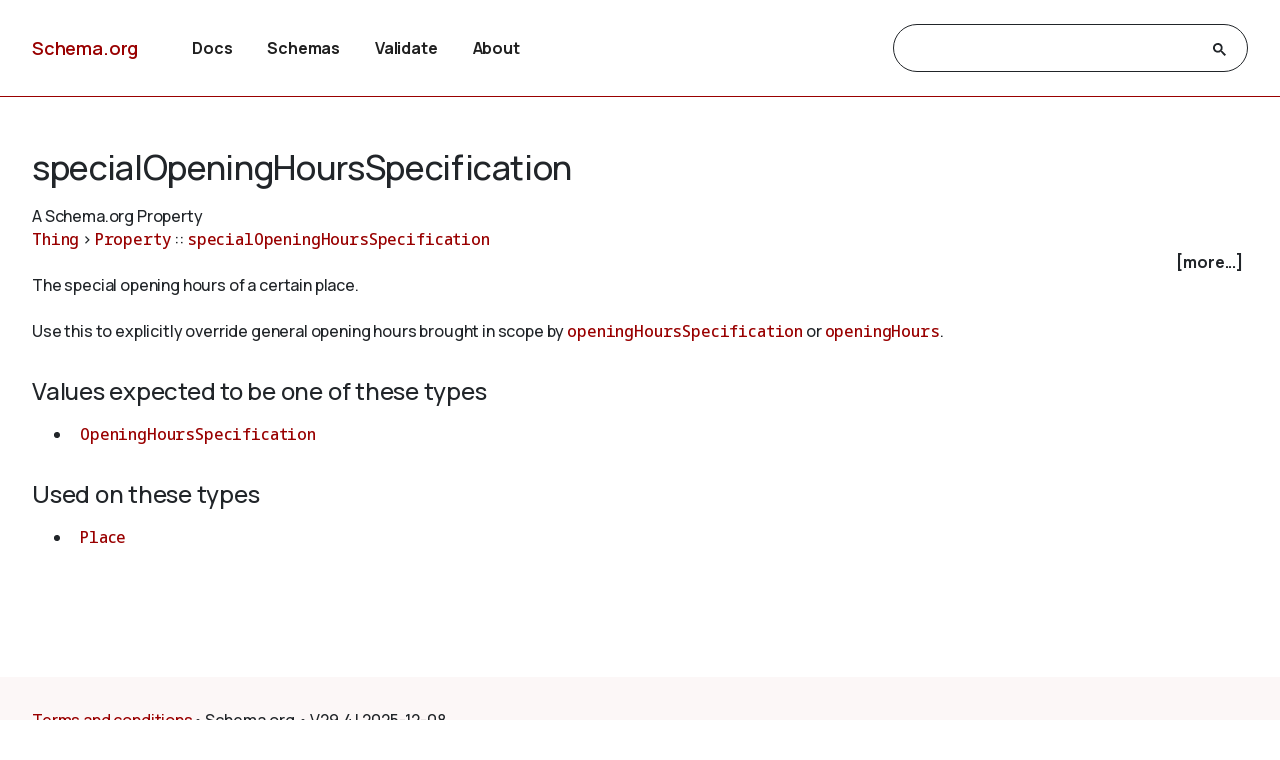

--- FILE ---
content_type: text/html
request_url: https://bib.schema.org/specialOpeningHoursSpecification
body_size: 3544
content:

<!DOCTYPE html>
<html lang="en">
<!-- Generated from TermPageEx.j2 -->
    
    
    <head>

    <title>specialOpeningHoursSpecification - Schema.org Property</title>
    <meta charset="utf-8" >
    <meta name="viewport" content="width=device-width, initial-scale=1">
    <meta name="description" content="Schema.org Property: specialOpeningHoursSpecification - The special opening hours of a certain place.&lt;br/&gt;&lt;br/&gt;

Use this to explicitly override general opening hours brought in scope by &lt;a class=&#34;localLink&#34; href=&#34;/openingHoursSpecification&#34;&gt;openingHoursSpecification&lt;/a&gt; or &lt;a class=&#34;localLink&#34; href=&#34;/openingHours&#34;&gt;openingHours&lt;/a&gt;." />
    <link rel="shortcut icon" type="image/png" href="/docs/favicon.ico"/>
    <link rel="stylesheet" type="text/css" href="/docs/schemaorg.css" />
    <link rel="stylesheet" type="text/css" href="/docs/devnote.css" />
    <link rel="stylesheet" type="text/css" href="/docs/prettify.css" />
    <script src="/docs/prettify.js"></script>
    <script src="https://ajax.googleapis.com/ajax/libs/jquery/3.5.1/jquery.min.js"></script>
    <script src="/docs/schemaorg.js"></script>
<!-- <script src="/docs/debugwindow/viewconsole.js"></script> -->
    <script src="/docs/sdotermpage.js"></script>
    <link rel="stylesheet" type="text/css" href="/docs/sdotermpage.css" />
    <script src="/docs/pretty-markup/schemarama-parsing.bundle.min.js"></script>
    <script src="/docs/pretty-markup/layout.js"></script>
    <link rel="stylesheet" type="text/css" href="/docs/pretty-markup/style.css" />
    <script src="/docs/clipboard/clipboard.min.js"></script>

<link rel="canonical" href="https://schema.org/specialOpeningHoursSpecification" />
   
</head>

    
    

<body>
    <!-- Header start from PageHeader.j2 -->
<!-- Static Doc Insert PageHead -->

<div class="devnote"><b>Note</b>: You are viewing the development
  version of <a href="https://schema.org">Schema.org</a>.
  See <a href="/docs/howwework.html">how we work</a> for more details.
</div>
<div id="container">
  <div id="headerwrap">
    <div id="pagehead1" class="mobnav">
      <div class="header-block" id="pagehead-left">
        <div id="sitename2">
          <a href="/">Schema.org</a>
        </div>
      </div>
      <div  class="header-block header-block-right mobnav" id="pagehead-mid">
        <div id="selectionbar2">
          <ul>
            <li>
              <a href="/docs/documents.html">Docs</a>
            </li>
            <li>
              <a href="/docs/schemas.html">Schemas</a>
            </li>
            <li>
              <a href="https://validator.schema.org">Validate</a>
            </li>
            <li>
              <a href="/docs/about.html">About</a>
            </li>
          </ul>
        </div> <!-- selectionbar -->
      </div>
      <div  class="header-block header-block-right mobnav" id="pagehead-right">
        <div id="cse-search-form2" class="live-only">
            <div class="gcse-searchbox-only" data-resultsUrl="/docs/search_results.html"></div>
        </div>
      </div>
      <div class="header-block mobnav" id="navicon2">
        <a href="javascript:void(0);" class="icon" onclick="navFunction()">
          <svg id="open" width="24px" height="24px" viewBox="0 0 24 24" fill="none" xmlns="http://www.w3.org/2000/svg">
            <g clip-path="url(#clip0_3560_173)">
            <path d="M3 18V16H21V18H3ZM3 13V11H21V13H3ZM3 8V6H21V8H3Z" fill="#444746"/>
            </g>
            <defs>
            <clipPath id="clip0_3560_173">
            <rect width="24" height="24" fill="white"/>
            </clipPath>
            </defs>
          </svg>
          <svg id="close" width="24px" height="24px" viewBox="0 -960 960 960" fill="#444746" xmlns="http://www.w3.org/2000/svg">
            <path d="m256-200-56-56 224-224-224-224 56-56 224 224 224-224 56 56-224 224 224 224-56 56-224-224-224 224Z"/>
          </svg>
        </a>
      </div>
    </div>
  </div>
  <div class="header-bottom"></div>
</div>
<!-- Header end from PageHeader.j2 -->
    <div id="mainContent">
        
      

<div id="infoblock" class="jumptarget" title="Details">
  <!-- Label /  termType  / canonical URI -->
    <div id="infohead">
        <h1>specialOpeningHoursSpecification</h1>
        <div class="infotype">A Schema.org Property</div>
        <!-- Pending/retired/term in section -->
        
        
    </div>
  <!-- Breadcrumb display of term inheritance -->
    <div class="superPaths" itemscope itemtype="https://schema.org/BreadcrumbList">
    
        
            
                
            
          
    
    
    <span itemscope itemprop="itemListElement" itemtype="https://schema.org/ListItem">
    <meta itemprop="name" content="Thing" />
    <meta itemprop="position" content="1" />
    <a href="/Thing"  itemprop="item"
        class="core" title="Thing">Thing</a>
    </span>
            
                
                     &gt; 
                
            
          
    
    
    <span itemscope itemprop="itemListElement" itemtype="https://schema.org/ListItem">
    <meta itemprop="name" content="Property" />
    <meta itemprop="position" content="2" />
    <a href="/Property"  itemprop="item"
        class="core" title="Property">Property</a>
    </span>
            
                
                     :: 
                
            
          
    
    
    <span itemscope itemprop="itemListElement" itemtype="https://schema.org/ListItem">
    <meta itemprop="name" content="specialOpeningHoursSpecification" />
    <meta itemprop="position" content="3" />
    <a href="/specialOpeningHoursSpecification"  itemprop="item"
        class="core" title="specialOpeningHoursSpecification">specialOpeningHoursSpecification</a>
    </span>

        <br/>
    
    </div>
    <!-- More Block -->
    <div>
            <div id='infobox' style='text-align: right; padding-right: 5px;' role="checkbox" aria-checked="false">
                <label for="morecheck"><b><span style="cursor: pointer;">[more...]</span></b></label>
            </div>
            <input type='checkbox' checked="checked" style='display: none' id=morecheck><div id='infomsg' style='background-color: #EEEEEE; text-align: left; padding: 0.5em;'>
            <ul><li> <span class="canonicalUrl">Canonical URL: https://schema.org/specialOpeningHoursSpecification</span> </li>
            
                <!--<li><a href='https://docs.google.com/a/google.com/forms/d/1krxHlWJAO3JgvHRZV9Rugkr9VYnMdrI10xbGsWt733c/viewform?entry.1174568178&entry.41124795=https://schema.org/specialOpeningHoursSpecification&entry.882602760=Property'>Leave public feedback on this term &#128172;</a></li>-->
                <li><a href='https://github.com/schemaorg/schemaorg/issues?q=is%3Aissue+is%3Aopen+specialOpeningHoursSpecification'>Check for open issues.</a></li>
            </ul>
    </div>
    </div>

  <!-- Description of term -->
    <div class="description">The special opening hours of a certain place.<br/><br/>

Use this to explicitly override general opening hours brought in scope by <a class="localLink" href="/openingHoursSpecification">openingHoursSpecification</a> or <a class="localLink" href="/openingHours">openingHours</a>.</div>
        
    

</div> <!-- infoblock -->

    

        
            

            <div class="jumptarget" id="values" title="Values">
                <h3>Values expected to be one of these types</h3>
                <code><ul>
                
                    
                        <li>
    
    
    <a href="/OpeningHoursSpecification" 
        class="core" title="OpeningHoursSpecification">OpeningHoursSpecification</a></li>
                    
                
                </code></ul>
            </div>
            <div class="jumptarget" id="types" title="Used on">
                <h3>Used on these types</h3>
                <code><ul>
                
                    
                        <li>
    
    
    <a href="/Place" 
        class="core" title="Place">Place</a></li>
                    
                
                </code></ul>
            </div>
        

    


        <!-- List subtypes/subproperties -->
        
            
                                                    
            
          
            <!-- List subs (Subtypes/subproperties/enumeration members/etc.) for Term -->


        

    <!-- list supersedes and superseded references -->
    


        <!-- list source references and acknowledgements -->
    




    <!-- list examples  -->
    <!-- Examples block for term: specialOpeningHoursSpecification-->



    </div> <!-- mainContent -->
  <!-- Footer start from PageFooter.j2 -->
    
    <div id="footer">
      <p><a href="/docs/terms.html">Terms and conditions</a></p>
      <div id="versioninfo">
        <span class="sep">•</span>
        Schema.org
        <span class="sep">•</span>
        V29.4
        <span class="sep">|</span>
        2025-12-08
      </div>
    </div>

    <script>
      (function(i,s,o,g,r,a,m){i['GoogleAnalyticsObject']=r;i[r]=i[r]||function(){
      (i[r].q=i[r].q||[]).push(arguments)},i[r].l=1*new Date();a=s.createElement(o),
      m=s.getElementsByTagName(o)[0];a.async=1;a.src=g;m.parentNode.insertBefore(a,m)
      })(window,document,'script','//www.google-analytics.com/analytics.js','ga');

      ga('create', 'UA-52672119-1', 'auto');
      ga('send', 'pageview');

    </script>
<!-- Footer end from PageFooter.j2 -->
    
<script type="application/ld+json">
{
  "@context": {
    "brick": "https://brickschema.org/schema/Brick#",
    "csvw": "http://www.w3.org/ns/csvw#",
    "dc": "http://purl.org/dc/elements/1.1/",
    "dcam": "http://purl.org/dc/dcam/",
    "dcat": "http://www.w3.org/ns/dcat#",
    "dcmitype": "http://purl.org/dc/dcmitype/",
    "dcterms": "http://purl.org/dc/terms/",
    "doap": "http://usefulinc.com/ns/doap#",
    "foaf": "http://xmlns.com/foaf/0.1/",
    "odrl": "http://www.w3.org/ns/odrl/2/",
    "org": "http://www.w3.org/ns/org#",
    "owl": "http://www.w3.org/2002/07/owl#",
    "prof": "http://www.w3.org/ns/dx/prof/",
    "prov": "http://www.w3.org/ns/prov#",
    "qb": "http://purl.org/linked-data/cube#",
    "rdf": "http://www.w3.org/1999/02/22-rdf-syntax-ns#",
    "rdfs": "http://www.w3.org/2000/01/rdf-schema#",
    "schema": "https://schema.org/",
    "sh": "http://www.w3.org/ns/shacl#",
    "skos": "http://www.w3.org/2004/02/skos/core#",
    "sosa": "http://www.w3.org/ns/sosa/",
    "ssn": "http://www.w3.org/ns/ssn/",
    "time": "http://www.w3.org/2006/time#",
    "vann": "http://purl.org/vocab/vann/",
    "void": "http://rdfs.org/ns/void#",
    "xsd": "http://www.w3.org/2001/XMLSchema#"
  },
  "@id": "schema:specialOpeningHoursSpecification",
  "@type": "rdf:Property",
  "rdfs:comment": "The special opening hours of a certain place.\\n\\nUse this to explicitly override general opening hours brought in scope by [[openingHoursSpecification]] or [[openingHours]].\n      ",
  "rdfs:label": "specialOpeningHoursSpecification",
  "schema:domainIncludes": {
    "@id": "schema:Place"
  },
  "schema:rangeIncludes": {
    "@id": "schema:OpeningHoursSpecification"
  }
}
</script>
    

</body>
</html>

--- FILE ---
content_type: text/javascript
request_url: https://bib.schema.org/docs/schemaorg.js
body_size: -62
content:
  function navFunction() {
    var targets = document.getElementsByClassName("mobnav");
    for(var i=0; i < targets.length;i++){
      targets[i].classList.toggle("show");
    }
  }
  
(function() {
var cx = '013516846811604855281:nj5laplixaa'; // Insert your own Custom Search engine ID here
var gcse = document.createElement('script'); gcse.type = 'text/javascript'; gcse.async = true;
gcse.src = 'https://cse.google.com/cse.js?cx=' + cx;
var s = document.getElementsByTagName('script')[0]; s.parentNode.insertBefore(gcse, s);
})()